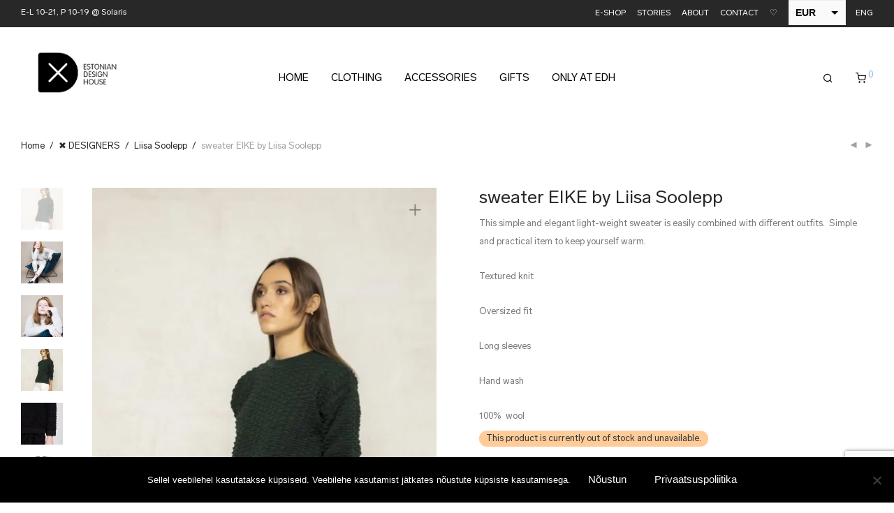

--- FILE ---
content_type: text/html; charset=utf-8
request_url: https://www.google.com/recaptcha/api2/anchor?ar=1&k=6LfgylMpAAAAAEUWLjaI-vgtbe1WAbrHm1g-_3pm&co=aHR0cHM6Ly93d3cuZXN0b25pYW5kZXNpZ25ob3VzZS5lZTo0NDM.&hl=en&v=PoyoqOPhxBO7pBk68S4YbpHZ&size=invisible&anchor-ms=20000&execute-ms=30000&cb=exto4bk41a0q
body_size: 48563
content:
<!DOCTYPE HTML><html dir="ltr" lang="en"><head><meta http-equiv="Content-Type" content="text/html; charset=UTF-8">
<meta http-equiv="X-UA-Compatible" content="IE=edge">
<title>reCAPTCHA</title>
<style type="text/css">
/* cyrillic-ext */
@font-face {
  font-family: 'Roboto';
  font-style: normal;
  font-weight: 400;
  font-stretch: 100%;
  src: url(//fonts.gstatic.com/s/roboto/v48/KFO7CnqEu92Fr1ME7kSn66aGLdTylUAMa3GUBHMdazTgWw.woff2) format('woff2');
  unicode-range: U+0460-052F, U+1C80-1C8A, U+20B4, U+2DE0-2DFF, U+A640-A69F, U+FE2E-FE2F;
}
/* cyrillic */
@font-face {
  font-family: 'Roboto';
  font-style: normal;
  font-weight: 400;
  font-stretch: 100%;
  src: url(//fonts.gstatic.com/s/roboto/v48/KFO7CnqEu92Fr1ME7kSn66aGLdTylUAMa3iUBHMdazTgWw.woff2) format('woff2');
  unicode-range: U+0301, U+0400-045F, U+0490-0491, U+04B0-04B1, U+2116;
}
/* greek-ext */
@font-face {
  font-family: 'Roboto';
  font-style: normal;
  font-weight: 400;
  font-stretch: 100%;
  src: url(//fonts.gstatic.com/s/roboto/v48/KFO7CnqEu92Fr1ME7kSn66aGLdTylUAMa3CUBHMdazTgWw.woff2) format('woff2');
  unicode-range: U+1F00-1FFF;
}
/* greek */
@font-face {
  font-family: 'Roboto';
  font-style: normal;
  font-weight: 400;
  font-stretch: 100%;
  src: url(//fonts.gstatic.com/s/roboto/v48/KFO7CnqEu92Fr1ME7kSn66aGLdTylUAMa3-UBHMdazTgWw.woff2) format('woff2');
  unicode-range: U+0370-0377, U+037A-037F, U+0384-038A, U+038C, U+038E-03A1, U+03A3-03FF;
}
/* math */
@font-face {
  font-family: 'Roboto';
  font-style: normal;
  font-weight: 400;
  font-stretch: 100%;
  src: url(//fonts.gstatic.com/s/roboto/v48/KFO7CnqEu92Fr1ME7kSn66aGLdTylUAMawCUBHMdazTgWw.woff2) format('woff2');
  unicode-range: U+0302-0303, U+0305, U+0307-0308, U+0310, U+0312, U+0315, U+031A, U+0326-0327, U+032C, U+032F-0330, U+0332-0333, U+0338, U+033A, U+0346, U+034D, U+0391-03A1, U+03A3-03A9, U+03B1-03C9, U+03D1, U+03D5-03D6, U+03F0-03F1, U+03F4-03F5, U+2016-2017, U+2034-2038, U+203C, U+2040, U+2043, U+2047, U+2050, U+2057, U+205F, U+2070-2071, U+2074-208E, U+2090-209C, U+20D0-20DC, U+20E1, U+20E5-20EF, U+2100-2112, U+2114-2115, U+2117-2121, U+2123-214F, U+2190, U+2192, U+2194-21AE, U+21B0-21E5, U+21F1-21F2, U+21F4-2211, U+2213-2214, U+2216-22FF, U+2308-230B, U+2310, U+2319, U+231C-2321, U+2336-237A, U+237C, U+2395, U+239B-23B7, U+23D0, U+23DC-23E1, U+2474-2475, U+25AF, U+25B3, U+25B7, U+25BD, U+25C1, U+25CA, U+25CC, U+25FB, U+266D-266F, U+27C0-27FF, U+2900-2AFF, U+2B0E-2B11, U+2B30-2B4C, U+2BFE, U+3030, U+FF5B, U+FF5D, U+1D400-1D7FF, U+1EE00-1EEFF;
}
/* symbols */
@font-face {
  font-family: 'Roboto';
  font-style: normal;
  font-weight: 400;
  font-stretch: 100%;
  src: url(//fonts.gstatic.com/s/roboto/v48/KFO7CnqEu92Fr1ME7kSn66aGLdTylUAMaxKUBHMdazTgWw.woff2) format('woff2');
  unicode-range: U+0001-000C, U+000E-001F, U+007F-009F, U+20DD-20E0, U+20E2-20E4, U+2150-218F, U+2190, U+2192, U+2194-2199, U+21AF, U+21E6-21F0, U+21F3, U+2218-2219, U+2299, U+22C4-22C6, U+2300-243F, U+2440-244A, U+2460-24FF, U+25A0-27BF, U+2800-28FF, U+2921-2922, U+2981, U+29BF, U+29EB, U+2B00-2BFF, U+4DC0-4DFF, U+FFF9-FFFB, U+10140-1018E, U+10190-1019C, U+101A0, U+101D0-101FD, U+102E0-102FB, U+10E60-10E7E, U+1D2C0-1D2D3, U+1D2E0-1D37F, U+1F000-1F0FF, U+1F100-1F1AD, U+1F1E6-1F1FF, U+1F30D-1F30F, U+1F315, U+1F31C, U+1F31E, U+1F320-1F32C, U+1F336, U+1F378, U+1F37D, U+1F382, U+1F393-1F39F, U+1F3A7-1F3A8, U+1F3AC-1F3AF, U+1F3C2, U+1F3C4-1F3C6, U+1F3CA-1F3CE, U+1F3D4-1F3E0, U+1F3ED, U+1F3F1-1F3F3, U+1F3F5-1F3F7, U+1F408, U+1F415, U+1F41F, U+1F426, U+1F43F, U+1F441-1F442, U+1F444, U+1F446-1F449, U+1F44C-1F44E, U+1F453, U+1F46A, U+1F47D, U+1F4A3, U+1F4B0, U+1F4B3, U+1F4B9, U+1F4BB, U+1F4BF, U+1F4C8-1F4CB, U+1F4D6, U+1F4DA, U+1F4DF, U+1F4E3-1F4E6, U+1F4EA-1F4ED, U+1F4F7, U+1F4F9-1F4FB, U+1F4FD-1F4FE, U+1F503, U+1F507-1F50B, U+1F50D, U+1F512-1F513, U+1F53E-1F54A, U+1F54F-1F5FA, U+1F610, U+1F650-1F67F, U+1F687, U+1F68D, U+1F691, U+1F694, U+1F698, U+1F6AD, U+1F6B2, U+1F6B9-1F6BA, U+1F6BC, U+1F6C6-1F6CF, U+1F6D3-1F6D7, U+1F6E0-1F6EA, U+1F6F0-1F6F3, U+1F6F7-1F6FC, U+1F700-1F7FF, U+1F800-1F80B, U+1F810-1F847, U+1F850-1F859, U+1F860-1F887, U+1F890-1F8AD, U+1F8B0-1F8BB, U+1F8C0-1F8C1, U+1F900-1F90B, U+1F93B, U+1F946, U+1F984, U+1F996, U+1F9E9, U+1FA00-1FA6F, U+1FA70-1FA7C, U+1FA80-1FA89, U+1FA8F-1FAC6, U+1FACE-1FADC, U+1FADF-1FAE9, U+1FAF0-1FAF8, U+1FB00-1FBFF;
}
/* vietnamese */
@font-face {
  font-family: 'Roboto';
  font-style: normal;
  font-weight: 400;
  font-stretch: 100%;
  src: url(//fonts.gstatic.com/s/roboto/v48/KFO7CnqEu92Fr1ME7kSn66aGLdTylUAMa3OUBHMdazTgWw.woff2) format('woff2');
  unicode-range: U+0102-0103, U+0110-0111, U+0128-0129, U+0168-0169, U+01A0-01A1, U+01AF-01B0, U+0300-0301, U+0303-0304, U+0308-0309, U+0323, U+0329, U+1EA0-1EF9, U+20AB;
}
/* latin-ext */
@font-face {
  font-family: 'Roboto';
  font-style: normal;
  font-weight: 400;
  font-stretch: 100%;
  src: url(//fonts.gstatic.com/s/roboto/v48/KFO7CnqEu92Fr1ME7kSn66aGLdTylUAMa3KUBHMdazTgWw.woff2) format('woff2');
  unicode-range: U+0100-02BA, U+02BD-02C5, U+02C7-02CC, U+02CE-02D7, U+02DD-02FF, U+0304, U+0308, U+0329, U+1D00-1DBF, U+1E00-1E9F, U+1EF2-1EFF, U+2020, U+20A0-20AB, U+20AD-20C0, U+2113, U+2C60-2C7F, U+A720-A7FF;
}
/* latin */
@font-face {
  font-family: 'Roboto';
  font-style: normal;
  font-weight: 400;
  font-stretch: 100%;
  src: url(//fonts.gstatic.com/s/roboto/v48/KFO7CnqEu92Fr1ME7kSn66aGLdTylUAMa3yUBHMdazQ.woff2) format('woff2');
  unicode-range: U+0000-00FF, U+0131, U+0152-0153, U+02BB-02BC, U+02C6, U+02DA, U+02DC, U+0304, U+0308, U+0329, U+2000-206F, U+20AC, U+2122, U+2191, U+2193, U+2212, U+2215, U+FEFF, U+FFFD;
}
/* cyrillic-ext */
@font-face {
  font-family: 'Roboto';
  font-style: normal;
  font-weight: 500;
  font-stretch: 100%;
  src: url(//fonts.gstatic.com/s/roboto/v48/KFO7CnqEu92Fr1ME7kSn66aGLdTylUAMa3GUBHMdazTgWw.woff2) format('woff2');
  unicode-range: U+0460-052F, U+1C80-1C8A, U+20B4, U+2DE0-2DFF, U+A640-A69F, U+FE2E-FE2F;
}
/* cyrillic */
@font-face {
  font-family: 'Roboto';
  font-style: normal;
  font-weight: 500;
  font-stretch: 100%;
  src: url(//fonts.gstatic.com/s/roboto/v48/KFO7CnqEu92Fr1ME7kSn66aGLdTylUAMa3iUBHMdazTgWw.woff2) format('woff2');
  unicode-range: U+0301, U+0400-045F, U+0490-0491, U+04B0-04B1, U+2116;
}
/* greek-ext */
@font-face {
  font-family: 'Roboto';
  font-style: normal;
  font-weight: 500;
  font-stretch: 100%;
  src: url(//fonts.gstatic.com/s/roboto/v48/KFO7CnqEu92Fr1ME7kSn66aGLdTylUAMa3CUBHMdazTgWw.woff2) format('woff2');
  unicode-range: U+1F00-1FFF;
}
/* greek */
@font-face {
  font-family: 'Roboto';
  font-style: normal;
  font-weight: 500;
  font-stretch: 100%;
  src: url(//fonts.gstatic.com/s/roboto/v48/KFO7CnqEu92Fr1ME7kSn66aGLdTylUAMa3-UBHMdazTgWw.woff2) format('woff2');
  unicode-range: U+0370-0377, U+037A-037F, U+0384-038A, U+038C, U+038E-03A1, U+03A3-03FF;
}
/* math */
@font-face {
  font-family: 'Roboto';
  font-style: normal;
  font-weight: 500;
  font-stretch: 100%;
  src: url(//fonts.gstatic.com/s/roboto/v48/KFO7CnqEu92Fr1ME7kSn66aGLdTylUAMawCUBHMdazTgWw.woff2) format('woff2');
  unicode-range: U+0302-0303, U+0305, U+0307-0308, U+0310, U+0312, U+0315, U+031A, U+0326-0327, U+032C, U+032F-0330, U+0332-0333, U+0338, U+033A, U+0346, U+034D, U+0391-03A1, U+03A3-03A9, U+03B1-03C9, U+03D1, U+03D5-03D6, U+03F0-03F1, U+03F4-03F5, U+2016-2017, U+2034-2038, U+203C, U+2040, U+2043, U+2047, U+2050, U+2057, U+205F, U+2070-2071, U+2074-208E, U+2090-209C, U+20D0-20DC, U+20E1, U+20E5-20EF, U+2100-2112, U+2114-2115, U+2117-2121, U+2123-214F, U+2190, U+2192, U+2194-21AE, U+21B0-21E5, U+21F1-21F2, U+21F4-2211, U+2213-2214, U+2216-22FF, U+2308-230B, U+2310, U+2319, U+231C-2321, U+2336-237A, U+237C, U+2395, U+239B-23B7, U+23D0, U+23DC-23E1, U+2474-2475, U+25AF, U+25B3, U+25B7, U+25BD, U+25C1, U+25CA, U+25CC, U+25FB, U+266D-266F, U+27C0-27FF, U+2900-2AFF, U+2B0E-2B11, U+2B30-2B4C, U+2BFE, U+3030, U+FF5B, U+FF5D, U+1D400-1D7FF, U+1EE00-1EEFF;
}
/* symbols */
@font-face {
  font-family: 'Roboto';
  font-style: normal;
  font-weight: 500;
  font-stretch: 100%;
  src: url(//fonts.gstatic.com/s/roboto/v48/KFO7CnqEu92Fr1ME7kSn66aGLdTylUAMaxKUBHMdazTgWw.woff2) format('woff2');
  unicode-range: U+0001-000C, U+000E-001F, U+007F-009F, U+20DD-20E0, U+20E2-20E4, U+2150-218F, U+2190, U+2192, U+2194-2199, U+21AF, U+21E6-21F0, U+21F3, U+2218-2219, U+2299, U+22C4-22C6, U+2300-243F, U+2440-244A, U+2460-24FF, U+25A0-27BF, U+2800-28FF, U+2921-2922, U+2981, U+29BF, U+29EB, U+2B00-2BFF, U+4DC0-4DFF, U+FFF9-FFFB, U+10140-1018E, U+10190-1019C, U+101A0, U+101D0-101FD, U+102E0-102FB, U+10E60-10E7E, U+1D2C0-1D2D3, U+1D2E0-1D37F, U+1F000-1F0FF, U+1F100-1F1AD, U+1F1E6-1F1FF, U+1F30D-1F30F, U+1F315, U+1F31C, U+1F31E, U+1F320-1F32C, U+1F336, U+1F378, U+1F37D, U+1F382, U+1F393-1F39F, U+1F3A7-1F3A8, U+1F3AC-1F3AF, U+1F3C2, U+1F3C4-1F3C6, U+1F3CA-1F3CE, U+1F3D4-1F3E0, U+1F3ED, U+1F3F1-1F3F3, U+1F3F5-1F3F7, U+1F408, U+1F415, U+1F41F, U+1F426, U+1F43F, U+1F441-1F442, U+1F444, U+1F446-1F449, U+1F44C-1F44E, U+1F453, U+1F46A, U+1F47D, U+1F4A3, U+1F4B0, U+1F4B3, U+1F4B9, U+1F4BB, U+1F4BF, U+1F4C8-1F4CB, U+1F4D6, U+1F4DA, U+1F4DF, U+1F4E3-1F4E6, U+1F4EA-1F4ED, U+1F4F7, U+1F4F9-1F4FB, U+1F4FD-1F4FE, U+1F503, U+1F507-1F50B, U+1F50D, U+1F512-1F513, U+1F53E-1F54A, U+1F54F-1F5FA, U+1F610, U+1F650-1F67F, U+1F687, U+1F68D, U+1F691, U+1F694, U+1F698, U+1F6AD, U+1F6B2, U+1F6B9-1F6BA, U+1F6BC, U+1F6C6-1F6CF, U+1F6D3-1F6D7, U+1F6E0-1F6EA, U+1F6F0-1F6F3, U+1F6F7-1F6FC, U+1F700-1F7FF, U+1F800-1F80B, U+1F810-1F847, U+1F850-1F859, U+1F860-1F887, U+1F890-1F8AD, U+1F8B0-1F8BB, U+1F8C0-1F8C1, U+1F900-1F90B, U+1F93B, U+1F946, U+1F984, U+1F996, U+1F9E9, U+1FA00-1FA6F, U+1FA70-1FA7C, U+1FA80-1FA89, U+1FA8F-1FAC6, U+1FACE-1FADC, U+1FADF-1FAE9, U+1FAF0-1FAF8, U+1FB00-1FBFF;
}
/* vietnamese */
@font-face {
  font-family: 'Roboto';
  font-style: normal;
  font-weight: 500;
  font-stretch: 100%;
  src: url(//fonts.gstatic.com/s/roboto/v48/KFO7CnqEu92Fr1ME7kSn66aGLdTylUAMa3OUBHMdazTgWw.woff2) format('woff2');
  unicode-range: U+0102-0103, U+0110-0111, U+0128-0129, U+0168-0169, U+01A0-01A1, U+01AF-01B0, U+0300-0301, U+0303-0304, U+0308-0309, U+0323, U+0329, U+1EA0-1EF9, U+20AB;
}
/* latin-ext */
@font-face {
  font-family: 'Roboto';
  font-style: normal;
  font-weight: 500;
  font-stretch: 100%;
  src: url(//fonts.gstatic.com/s/roboto/v48/KFO7CnqEu92Fr1ME7kSn66aGLdTylUAMa3KUBHMdazTgWw.woff2) format('woff2');
  unicode-range: U+0100-02BA, U+02BD-02C5, U+02C7-02CC, U+02CE-02D7, U+02DD-02FF, U+0304, U+0308, U+0329, U+1D00-1DBF, U+1E00-1E9F, U+1EF2-1EFF, U+2020, U+20A0-20AB, U+20AD-20C0, U+2113, U+2C60-2C7F, U+A720-A7FF;
}
/* latin */
@font-face {
  font-family: 'Roboto';
  font-style: normal;
  font-weight: 500;
  font-stretch: 100%;
  src: url(//fonts.gstatic.com/s/roboto/v48/KFO7CnqEu92Fr1ME7kSn66aGLdTylUAMa3yUBHMdazQ.woff2) format('woff2');
  unicode-range: U+0000-00FF, U+0131, U+0152-0153, U+02BB-02BC, U+02C6, U+02DA, U+02DC, U+0304, U+0308, U+0329, U+2000-206F, U+20AC, U+2122, U+2191, U+2193, U+2212, U+2215, U+FEFF, U+FFFD;
}
/* cyrillic-ext */
@font-face {
  font-family: 'Roboto';
  font-style: normal;
  font-weight: 900;
  font-stretch: 100%;
  src: url(//fonts.gstatic.com/s/roboto/v48/KFO7CnqEu92Fr1ME7kSn66aGLdTylUAMa3GUBHMdazTgWw.woff2) format('woff2');
  unicode-range: U+0460-052F, U+1C80-1C8A, U+20B4, U+2DE0-2DFF, U+A640-A69F, U+FE2E-FE2F;
}
/* cyrillic */
@font-face {
  font-family: 'Roboto';
  font-style: normal;
  font-weight: 900;
  font-stretch: 100%;
  src: url(//fonts.gstatic.com/s/roboto/v48/KFO7CnqEu92Fr1ME7kSn66aGLdTylUAMa3iUBHMdazTgWw.woff2) format('woff2');
  unicode-range: U+0301, U+0400-045F, U+0490-0491, U+04B0-04B1, U+2116;
}
/* greek-ext */
@font-face {
  font-family: 'Roboto';
  font-style: normal;
  font-weight: 900;
  font-stretch: 100%;
  src: url(//fonts.gstatic.com/s/roboto/v48/KFO7CnqEu92Fr1ME7kSn66aGLdTylUAMa3CUBHMdazTgWw.woff2) format('woff2');
  unicode-range: U+1F00-1FFF;
}
/* greek */
@font-face {
  font-family: 'Roboto';
  font-style: normal;
  font-weight: 900;
  font-stretch: 100%;
  src: url(//fonts.gstatic.com/s/roboto/v48/KFO7CnqEu92Fr1ME7kSn66aGLdTylUAMa3-UBHMdazTgWw.woff2) format('woff2');
  unicode-range: U+0370-0377, U+037A-037F, U+0384-038A, U+038C, U+038E-03A1, U+03A3-03FF;
}
/* math */
@font-face {
  font-family: 'Roboto';
  font-style: normal;
  font-weight: 900;
  font-stretch: 100%;
  src: url(//fonts.gstatic.com/s/roboto/v48/KFO7CnqEu92Fr1ME7kSn66aGLdTylUAMawCUBHMdazTgWw.woff2) format('woff2');
  unicode-range: U+0302-0303, U+0305, U+0307-0308, U+0310, U+0312, U+0315, U+031A, U+0326-0327, U+032C, U+032F-0330, U+0332-0333, U+0338, U+033A, U+0346, U+034D, U+0391-03A1, U+03A3-03A9, U+03B1-03C9, U+03D1, U+03D5-03D6, U+03F0-03F1, U+03F4-03F5, U+2016-2017, U+2034-2038, U+203C, U+2040, U+2043, U+2047, U+2050, U+2057, U+205F, U+2070-2071, U+2074-208E, U+2090-209C, U+20D0-20DC, U+20E1, U+20E5-20EF, U+2100-2112, U+2114-2115, U+2117-2121, U+2123-214F, U+2190, U+2192, U+2194-21AE, U+21B0-21E5, U+21F1-21F2, U+21F4-2211, U+2213-2214, U+2216-22FF, U+2308-230B, U+2310, U+2319, U+231C-2321, U+2336-237A, U+237C, U+2395, U+239B-23B7, U+23D0, U+23DC-23E1, U+2474-2475, U+25AF, U+25B3, U+25B7, U+25BD, U+25C1, U+25CA, U+25CC, U+25FB, U+266D-266F, U+27C0-27FF, U+2900-2AFF, U+2B0E-2B11, U+2B30-2B4C, U+2BFE, U+3030, U+FF5B, U+FF5D, U+1D400-1D7FF, U+1EE00-1EEFF;
}
/* symbols */
@font-face {
  font-family: 'Roboto';
  font-style: normal;
  font-weight: 900;
  font-stretch: 100%;
  src: url(//fonts.gstatic.com/s/roboto/v48/KFO7CnqEu92Fr1ME7kSn66aGLdTylUAMaxKUBHMdazTgWw.woff2) format('woff2');
  unicode-range: U+0001-000C, U+000E-001F, U+007F-009F, U+20DD-20E0, U+20E2-20E4, U+2150-218F, U+2190, U+2192, U+2194-2199, U+21AF, U+21E6-21F0, U+21F3, U+2218-2219, U+2299, U+22C4-22C6, U+2300-243F, U+2440-244A, U+2460-24FF, U+25A0-27BF, U+2800-28FF, U+2921-2922, U+2981, U+29BF, U+29EB, U+2B00-2BFF, U+4DC0-4DFF, U+FFF9-FFFB, U+10140-1018E, U+10190-1019C, U+101A0, U+101D0-101FD, U+102E0-102FB, U+10E60-10E7E, U+1D2C0-1D2D3, U+1D2E0-1D37F, U+1F000-1F0FF, U+1F100-1F1AD, U+1F1E6-1F1FF, U+1F30D-1F30F, U+1F315, U+1F31C, U+1F31E, U+1F320-1F32C, U+1F336, U+1F378, U+1F37D, U+1F382, U+1F393-1F39F, U+1F3A7-1F3A8, U+1F3AC-1F3AF, U+1F3C2, U+1F3C4-1F3C6, U+1F3CA-1F3CE, U+1F3D4-1F3E0, U+1F3ED, U+1F3F1-1F3F3, U+1F3F5-1F3F7, U+1F408, U+1F415, U+1F41F, U+1F426, U+1F43F, U+1F441-1F442, U+1F444, U+1F446-1F449, U+1F44C-1F44E, U+1F453, U+1F46A, U+1F47D, U+1F4A3, U+1F4B0, U+1F4B3, U+1F4B9, U+1F4BB, U+1F4BF, U+1F4C8-1F4CB, U+1F4D6, U+1F4DA, U+1F4DF, U+1F4E3-1F4E6, U+1F4EA-1F4ED, U+1F4F7, U+1F4F9-1F4FB, U+1F4FD-1F4FE, U+1F503, U+1F507-1F50B, U+1F50D, U+1F512-1F513, U+1F53E-1F54A, U+1F54F-1F5FA, U+1F610, U+1F650-1F67F, U+1F687, U+1F68D, U+1F691, U+1F694, U+1F698, U+1F6AD, U+1F6B2, U+1F6B9-1F6BA, U+1F6BC, U+1F6C6-1F6CF, U+1F6D3-1F6D7, U+1F6E0-1F6EA, U+1F6F0-1F6F3, U+1F6F7-1F6FC, U+1F700-1F7FF, U+1F800-1F80B, U+1F810-1F847, U+1F850-1F859, U+1F860-1F887, U+1F890-1F8AD, U+1F8B0-1F8BB, U+1F8C0-1F8C1, U+1F900-1F90B, U+1F93B, U+1F946, U+1F984, U+1F996, U+1F9E9, U+1FA00-1FA6F, U+1FA70-1FA7C, U+1FA80-1FA89, U+1FA8F-1FAC6, U+1FACE-1FADC, U+1FADF-1FAE9, U+1FAF0-1FAF8, U+1FB00-1FBFF;
}
/* vietnamese */
@font-face {
  font-family: 'Roboto';
  font-style: normal;
  font-weight: 900;
  font-stretch: 100%;
  src: url(//fonts.gstatic.com/s/roboto/v48/KFO7CnqEu92Fr1ME7kSn66aGLdTylUAMa3OUBHMdazTgWw.woff2) format('woff2');
  unicode-range: U+0102-0103, U+0110-0111, U+0128-0129, U+0168-0169, U+01A0-01A1, U+01AF-01B0, U+0300-0301, U+0303-0304, U+0308-0309, U+0323, U+0329, U+1EA0-1EF9, U+20AB;
}
/* latin-ext */
@font-face {
  font-family: 'Roboto';
  font-style: normal;
  font-weight: 900;
  font-stretch: 100%;
  src: url(//fonts.gstatic.com/s/roboto/v48/KFO7CnqEu92Fr1ME7kSn66aGLdTylUAMa3KUBHMdazTgWw.woff2) format('woff2');
  unicode-range: U+0100-02BA, U+02BD-02C5, U+02C7-02CC, U+02CE-02D7, U+02DD-02FF, U+0304, U+0308, U+0329, U+1D00-1DBF, U+1E00-1E9F, U+1EF2-1EFF, U+2020, U+20A0-20AB, U+20AD-20C0, U+2113, U+2C60-2C7F, U+A720-A7FF;
}
/* latin */
@font-face {
  font-family: 'Roboto';
  font-style: normal;
  font-weight: 900;
  font-stretch: 100%;
  src: url(//fonts.gstatic.com/s/roboto/v48/KFO7CnqEu92Fr1ME7kSn66aGLdTylUAMa3yUBHMdazQ.woff2) format('woff2');
  unicode-range: U+0000-00FF, U+0131, U+0152-0153, U+02BB-02BC, U+02C6, U+02DA, U+02DC, U+0304, U+0308, U+0329, U+2000-206F, U+20AC, U+2122, U+2191, U+2193, U+2212, U+2215, U+FEFF, U+FFFD;
}

</style>
<link rel="stylesheet" type="text/css" href="https://www.gstatic.com/recaptcha/releases/PoyoqOPhxBO7pBk68S4YbpHZ/styles__ltr.css">
<script nonce="J20YO54A1ZnMkbK2oVRPIQ" type="text/javascript">window['__recaptcha_api'] = 'https://www.google.com/recaptcha/api2/';</script>
<script type="text/javascript" src="https://www.gstatic.com/recaptcha/releases/PoyoqOPhxBO7pBk68S4YbpHZ/recaptcha__en.js" nonce="J20YO54A1ZnMkbK2oVRPIQ">
      
    </script></head>
<body><div id="rc-anchor-alert" class="rc-anchor-alert"></div>
<input type="hidden" id="recaptcha-token" value="[base64]">
<script type="text/javascript" nonce="J20YO54A1ZnMkbK2oVRPIQ">
      recaptcha.anchor.Main.init("[\x22ainput\x22,[\x22bgdata\x22,\x22\x22,\[base64]/[base64]/bmV3IFpbdF0obVswXSk6Sz09Mj9uZXcgWlt0XShtWzBdLG1bMV0pOks9PTM/bmV3IFpbdF0obVswXSxtWzFdLG1bMl0pOks9PTQ/[base64]/[base64]/[base64]/[base64]/[base64]/[base64]/[base64]/[base64]/[base64]/[base64]/[base64]/[base64]/[base64]/[base64]\\u003d\\u003d\x22,\[base64]\\u003d\\u003d\x22,\x22w51fwqorwojChMKfBcOFI0pGA8KnwqNaAcOEw7XDl8K9w6FCJMO4w41sIFdyT8OuYm3CtsK9wqJrw4RUw5DDs8O3DsK4bkXDqcOowrY8OsObczpVIsK5WgMDFldPTMKJdlzCuwDCmQl6MUDCo0sawqx3wqo9w4rCv8KPwq/[base64]/Cv8OEw7Yxw6zCrMOiKi3Dlztcw7JNf8KFHXXDny0ofkDDi8Kkf0JAwqlNw5Vjwqcxwot0TsKLCsOcw44hwpo6BcKRSMOFwrksw4XDp1pVwrhNwp3Du8K6w6DCni5Pw5DCqcOeI8KCw6vCgMOXw7Y0eSctDMOsXMO/JiknwpQWL8OAwrHDvy4OGQ3CvcKmwrB1OMKqYlPDm8KuDEh5wqJrw4jDt0rClll3MgrCh8KGO8KawpUhahRwPRA+b8KIw51LNsOmCcKZSwBUw67Dm8K4woIYFGjCig/Cr8KnDCFxfcKgCRXCvmvCrWlUTyE5w4rCucK5wpnCrn3DpMOlwqooPcKxw5jChFjClMKvRcKZw48hGMKDwr/Dm2rDphLCs8Kywq7Cjz/[base64]/DpMOZZzvDjHfDhMOhw43ChlvCn8KWwqphwqVnwrExwr1GWcOOXXrCl8O1YnwTHMKNw55uVwwVw6kWwoDDl3RNb8Obwocew5o2JMOXc8KUwrvDpMKWXmLCt3/Cl3XDoMOmEMK0woQHPgzClDbCmsOKwqDCqsKHw47CoXPCs8O/wrvDocOmwoTClsOeOMKncH4VLzbCjcOYw4DDiyxlcil2BsOpMhwVwp/DvzvCisKEw5nDlcOIw5TDmDHDsVwQw6XChzLDmEYHw6rCssKIaMKhw6XDocOew7cmw5pZw7nCrWsYwphCw4NZUMKOwrzDoMOgO8Kgwr7Cpj/[base64]/DicOLwoYcahwaJWxEC8Kew53CpsK1wpbDuMKow6Ubw6dKBFYNYGrCtyR4w5xyHcO3wpfCvirDgsOGcx/[base64]/[base64]/WMOmw6fCq1IUwqbDvRzDjcKNYWDCrnADD8OQVMOiwonCjxYgTcKGEMOxwr9kS8O4ez4jcTPCoT4lwqDDgcKxw6xPwqQRFktJPhPCoB/DgMOqw60OSEp2wpLDnT/[base64]/DgT9Fw7piw69aw4rDjALDp8Knw7vDuMOAw6nCuh8ZRsK/SsK1w4JXX8KXwo3DiMKJGsOATMOZworCtWYpw515w5PDucOYBMOBGFvCgcOzw5Vtw5zDmMOgw7PDkVQ6wq7DsMOQw410wqjCuXZEwpB0HMOBwrrDncOGAC/DucKqwq9YXMOtWcOWwprCgUjDiT46wp/DniAkw554DcKOw7sbF8OuMcOuK3JGw7lGSMKUUsKHccKpQcKZPMKjZQxrwqdOwpnDh8Osw7vCgsKGK8OhSsOyUsOAw6bDogsDA8OzO8KuEcK0wqo1w6nDtVXCrgF/[base64]/w4gNwo19PnJLw43DlRHCoibDk8KDQcKCG1jDsg9OYsKHw5rDrsOlworCrBUzfyLDrG7ClsOFw7TDjiDDsz7Cj8KBdT/Di3HDj3zDjj3Dkm7DvMKGwpY2b8KjWVnCs2prKD/ChsKkw60LwrULQcObwo9kwrLCg8Oew4ABwq3DiMKew4jClnrDgTc9wqXDrgPDoxlYYQNpbVo9wrtab8OCwp5Mw6Rqwr7DryjDqWgWNCd5w4jCn8OUJTUtworDpsOzw7/[base64]/w6pVAS3DisOxw6fDkDYwwpXCsCHChcOJIj12wplyaMOow49vF8O2R8O2BcKhwrbDpMK/wr80Y8KGw6UPVB3ClS9QIVPDklpTW8OQQ8OOIAtowosGwqXDv8O6eMO3w47DmMOBWcO1UsOpWMK6w6jDpkXDiiMrQj8sw4TCicKcJ8KHw7rChsKPEkoeV3MPPcOab0/[base64]/DjQA0BcKDBsKVw4RWFMOJw5HCkMKbwoQEGyLCo8KUw4jDscK5QMKqIyx9FkcjwrEJw5UEw4lZwp7CvjHCrMOIw7MGw7xYA8OSOSHCjTEWwpLCpMO4wp7CnybCtWMySMKTb8KEIcODacKmAU3Co1cJJXEaa33DjDt/wojCnMOMacK/w7ggf8OBDsKFC8KYdnxtRRxvCjTDsl4swqdrw4/DkEBoX8KBw4rDtcOjMMKaw79FDW4zF8Oqw4zCgj7DpW3CksOkXRBqwp4Jw4VMc8KJKTvDk8OSwq3ClCPDpBljw6PDkxrDjWDCpUZWwqnDmsOOwp8qw48WecKwPkvCtcKgIsKyworCsilDwpjDqMKbV2kxWsO0PFcST8OwZmvDncKjw63DsWsQZD8ow7/CqMKbw6RvwoPDgHvCiQp5w63CrCdMwq4EZmQ2SGfCqsKpw43CjcKIw7pgOnfDtC5AwrFHNsKnVcKCwoPClggrch/Cm3vDl0YWw7wTw5LDtjhaX2RHacK7w5Raw617wqwMw7zDoj/CojjCu8K3wrjDqjwla8K1wrvDkxYvQsOJw4fDicK1w6XDhF3Cl3VEWMOdA8KEO8Krw73CjMKyKV4rwpjCtsOOJTsPK8OCFm/Cm04wwqhkTk9QfsOFaGPDrR7DjMOCLMOIABPCikA3Y8KZVMK1w7nCk3ZrQ8OMwrzDr8KGw7fDi393w5Z7dcO0w4AZREXCpQ51M3BGw5wiwpQHQcO6Ajt+T8OualbDrW49IMOywrkqw6LCqcOZNcKSw5DDqMKUwokXIw/[base64]/[base64]/CuBRlAMOMwpdsDgrDhMK0CFPCmcOLAm0sVDzDtw7CkEZawqcnd8KmDMOjw5PChMOxMkPCocKawpTDoMK4w7FIw5NjUMK+wpLCgsK9w4bDm0vCuMOdfyBuaVnCg8O+wpoAWzkawo3DuER6acKgw642YsKzQVXClT/CiHrDvhMOLx7DqsOtwqJqF8O+CCDCvMOhI2MNw43DoMOZwoXDqlnDqUwKw48mfcKXKsOsbmRNwoXDvF7DpMOhBz/[base64]/[base64]/QDXDocKSAhHDolQOwo7Cl0hTw4oVBlhCfHsPwrbCnsKTfAAIwozDkXtAw45bw4DCjcOdezfDtMKzwpPClH3Dkxldw4LCk8KYVcK6wpnCi8Onw7VgwppcC8OsDsKmH8KUwofCk8KLw5/Dm0bCiRvDnsOTdsKaw57CqcOYUMODwoY1ai/[base64]/Cg1NMwpTDsMOgwqsYCcKNw4pWwokDwqcYVnHCr8KpwrFXSsKIwoMPf8Kfwrx4wp/CiiRWMMK+wr3ClMO5w4dawr/[base64]/DqyU0QsKNN37DjlcNAGAaTsKNwojDvcOUwplTcQTCjMKXECRow7tDFXjDjC3CqcKzZcOmYMOnRMKUw4/CuTLCs2nCh8KGw4JHw7YjZ8KkwqLCkVzDikjDngjCuE/[base64]/LhkmwpIOwp7Ct8K/HMK+ZcOFw4AZFcKMwpN+w4PDi8Olw6MJw40vwoDDuzcHQgXDtcOcVsKcwpvDhMOMbsOjWcKWNkrCtcOowqjCikYnwojDocKxaMOhw604W8Ovwo7CqwpiEWcWwpYRRWzDoXY4wqHCvsK+wpA/wp3DkcOOwo7DqsK5E3bCgm/CshLDpcKvw7tfW8OEWcK4w7V0PBzCnFDCiHoWwptbGCPDgcKlw5/DhgMtAQBiwqtZwoV/wodiIzrDvV/DiGhhwqlmw4k/w5Jjw7jDr3DDkMKCw6bDvcKPVBlhwozDtjfCqMKHw7nCuivDvFgpUjpNw7DDqgrDgARTNMKofMOsw60JNcOIw7vClcKzPcKZNXBnKy49RMKOa8KPw7JgE0XDrsORw7wjVAAqw5hxDCzCiTDDpGkjwpbDnsKSFnbCjTB/AMOfZsOXwoTCiQg3w50Wwp7CpjNdJMONwqfCusOTwrDDgMK1woB+IcOuwqQ/[base64]/DnwHCpMKMwpsjSMK3A3krwr/CssORw4TCgSrDrEh8w5jCo3o1w7ZOw6TCtsOsGxfCg8Oiw4R2wrHCvUc/[base64]/[base64]/CvcKIVcKOKMOPwrsCEsKYKsKAw7QIYsOJw6TCs8KGZkMGw5gnEsOUwq5Uw50+wpDDsxjCk1rCtsKRw7vCqsK/wpLCmRjDj8OKw7/CucKxNMOKd3RfPUBZbWjDgVojw6PCgHLCvMOCdQEVb8KOUA7DmSTCl3zDrMOqOMKadx/DrMKxfhnCjsOGF8O0a0DCinnDpAbDnhRebcKlwoFnw6DDnMKZw6XCnVnCiWJoDx5ja2hkUcOwPThHwpLCq8KVDHw5IsObcRB8wqHCscOZwrs2wpfDuGTCpn/CvsKNJz7DjA8PTzVpCwtsw4dXwo/[base64]/[base64]/DusK0wrzCr8KBdMKGwprCvsOZw5Nxw4ljOxQbw6ZVSV5sfS/Dhl/DicO3GMOATcOYw45LCsOMPMKrw65UwojCqcK+w4vDjw3DjMOoScKPRz9QbDLDvsOVFsO3w6PDjMKAwpN3w7XDsTU7GRPChQM0fnBeFWwZw78ZEsKhwpdsKy/[base64]/wp3CpcO/IDkAw6Fjwrwzc8O4ZsK1Hi5ZPsOfV2ENw54SUsOrw4PCkkkZWMKTR8OPA8Kyw4kzwqUQwrDDgMOVw7jCqDgOX1vCssK2w54Kw4IuHATDtxzDtMOyWy3DjcKiwrzChcKQw4vDtj4tXFQdw4kGwovDlsK+w5c2FcOOwojDrQBtwqDDj2fDrH/DvcKPw5JrwpgPYi5Uwo1sBsKzwp0tfVXCgxPCvGpjwpVkwoZUCVbDlznDuMOXwrxjMsO8wp/CscO4bQguw4N8TEA/w4o+YcKMw7Jawr9qw7YHbMKeDMKMwo57dhBPDTPCjh9rFUXDncKyKcOkFMOnCMKgBUJFw546Ky7Chn/DksOlwrTDu8KfwqkNIwzDgMO1JlDDsj5HNXt+E8KvJcK5R8Kbw6/CqT7DuMOZw5bDsl0ECCVLw5XDosKSMsKqX8KDw5klwqjCrcKIdsKVw6Ypwq/DqA4eAA5tw57Dt3gwDMORw4AAwp/DnsOcaj1ADsKqPw3CjGHDtsOFJMKsFj7Cl8O6wpDDiSHCsMKTdDskw6pTbQfCmT0xwoVjOcKwwpR/FcORDT7Dk0pcwqEMw4bDrk5Rwop7CMOHfFfCmRXClVJTKmJ+wqRzwrTCh1RmwqZfw71neivCr8OKF8OGwpXCtmB1fSdOLQTDhsO6wq/DksK8w4x0YMOxQ0RfwrPDiiRQw4nCssKlOgjDmMK4wpZaDkzCsT5/[base64]/DmHbCh8KCNlV2wqUEw6XCpTXClMOqw7c9wpd2AsOXw47DicKUwpnDvB5xwrnCt8OGPDhCw5/CnSZSNXtxw5rCsUsVF27CnCXCkl7CiMOhwqrDg0zDr3zDlsKBJUwMwqTDu8KNwoPDk8OfFcKvw7IcYhzDtCAcwr3DqWkOW8OPTMKiXj7Cu8O9BcKjcsKXwqZgw43CvBvCjsKBTsKgT8OOwo4dBsONw4BcwprDgcOrN0sFbsKGw7lDUMK/XHLDvMOhwpRSZ8OTw4fCpUPCsAs7w6YxwqV9KMK1bsOTEzPDt2YyecKOwp/[base64]/[base64]/RRt8wpZMPcOxL8KIIWIjDTXCpk/CisOdDsOOLsO3Yi7Cq8K6fsKAMWLCklDCrcKpKMOcw6bDtTMXDDl1wobDqcKIw6PDhMOxwonCtMKWYQl0w4XCoFjDqsOpwqgJZmXCv8OjUCZDwpjDusK6w4oKw7XCoHcJw6kCwo5MNwDDjFknwq/DgsOfBsO5w4UZMFddIjDDmcKmPWHCh8OKGGB9wrnDt35LwpbDj8OJT8O1woXCqsOtcEIpKMOLw6Y9RcKbQkN6HMOswqHCk8OHw5LCrcKlFsOGwpkoOsKnwpDCjQ3CtcO4eDTDoAEDwoYgwrzCsMK8wpR5QTvDvsOZCjJjGXx/wrrDr1Apw7HDvcKGEMOjDHImw44fRMK3w6vCrsOAwonCi8OfRHJ9DgF5BVxFw6XDvmAfZsO8wpFewqJ5IMOUNcOiEcKhw4XDmsKKAsO0wp/Cg8KOw6Etw4g8w7E5QcK1eC5swqfCksKSwqzCh8OjwrTDsWvDvUzDtMOIwrNkwrrCkcKTYsKPwqpZY8O/w5TCvDU4IcK+wo41w6oNwrfDl8KkwodOBsK9FMKWwp3DkSnCuk3Dl1xUQD0uP1fCmcKeMMOMCyBsM03Dhg9RDi0zw4gVXVnDggQReQbChmtfwpFqw4BUYcONfcO2wrXDuMO7bcK6w6ghNhgZa8K/[base64]/DnW1sw4nDncKKIDzDk0/CkcKZJ2RHw6/Cr8OLw5YKwo/CtMO4wo9cw5TDgcKzAVJpby12CsO7w6zDpUcTw6MTP0nDr8O9RsO6EMOlfRRnw4jDhwADwqrCgwnDhcOQw58PZ8O/[base64]/[base64]/wqrCmsORG8KMw5/DtsO2wrwfLBTCiMK3w7/Cg8OkLEDDlcO/woHDgsKsGBXCpzJywrB3EsO5wqTCj2ZkwrgBSMO5KF96THFuwpHDmkYrLMOIcMK+A0kwX0ZwLsOLw6rCmMOid8OTP3FbCWbDuzkzcyvCjcKkwo/ComXDj3/DtcOSwpvCqifDjUbCocOQJcKFP8KAwp3CosOqIMKWXcOew4fCvXPCgVrCmWA4w5fCisKwLwpAwonDjxlQw7Izw7NwwoltC1cTw7cVw59LYz1uUWjDg0zDp8OzbH1FwqcBXivChHclRsKhRMOzw6jCv3HCjsKcwpbDmMKhRcOHRR3CvjVgw7/DoBXDvcO+w5Ecw5bCpsKlZlnDuk82w5HCsjBJI07DvMO8w5oawpzDkUdlPsKFwr01w6vDt8Kgwr/DlHwLwpbCtsKcwrlTwpBdAcOAw4/CssO5HsOtKcOvw73Co8Onwq5Rw4bCrMOaw7RicMOrOsOZHcKaw4fCiR/[base64]/[base64]/w4IOdAsfw5ZMw6InLMOLHgZGw6nDlcOZw4rDk8KDdQzDgCPDhjHDvWbDoMK7Y8KObj/[base64]/CgS7Dn8KLwqXClH9iWcKBw5/Dl3JIHF3DsVA5wrIUC8O3w5xsUjDDqcO9YSw0wppKM8OTw47DqMKUAMK3acK9w73DucK5SCJjwo02PMK7a8OYwpLDtXjDqcOmw5vCvgIRf8ObAyDCvAw2wqBpa1N4wrbCu3how53CmsKlw6QfXsOtwqHDpMK0OsOhwprDs8OJwo/DnizCrCwXY1LDisO8E3NywqTCvcKuwrBdw4XDrcOOwrHDlWVAT0YLwqsnwr3CnBwowpQlw4cVw5bDgMO3XcObfcOcworDsMK6wp/[base64]/DqsOKwqDDhFdCw7fCmFPChMKBLUvCjMOxB8O4w4wBCETCuCRVeUzDlMKjYcOUwo4Lwrp+CSNYw7/Cs8KbBMKpwqJwwpjCs8KmfMOMSzgSwr8KVsKlwpbClzjCqsOqQMOIcUbCpGJWFcKXwq5bwqXCgsO3ElVfGCZFwqFjwpEsEMKQwp8Two3Dgkdywq/Cq3xEwqfCgQl8acOtw6vDlMK0w7rDjCBWNVHChsOaYGpXeMKaAw/CvU7Ck8OAX3vCtCQ/IkHDuDjCt8Otwr/DncOhdGvCnhU6wo/DtSMLwq/CvsK8w7ZnwqbDnRlYQDTDmMO4w7BtJsOPwrTDomfDpsODAEzCr09Kwo7CrMK+wpU8wpYAb8KpCm9ZbcKCwr9SVcOHTsOdw77CocOqw6jDkTZMJMKhTcK9U0bCnTtEwrkmw5UDesONw6HCoAjCtT9/R8KPFsKrwoQsSlgXE3oaacOBw5zCrDvCisKww43ChS4YeCYwWiUgw5Alw7nDrlJfwovDoR7CiErDpMOGBcOhG8KMwr0bfCHDicK3JlbDh8KDwobDnA/Dt2IWwqnCpCIIwoDDkkTDmsOQw4oXwrvDo8Olw6VgwrUPwr5fw4ENDMKHIsOUEF7Do8OpM0ZTd8O4w6hxwrDClD7DrRZQw4XDvMOswqhlXsK/[base64]/DnXxQLsKJw49pw5zDjMOwwoXDlsKOCwM1wrdbEcOSwrXDk8K/[base64]/CcKdX2RDwoMNw4sRwrTDl8OgwoEgRBnDoMKmw6bDvC95NXFyb8KnPEbCusKswqpTWsKqX1gxOsOkVsKEwq1vGiYZe8OSXFDDvBjCosKIw47Ch8OgYcOtwoVQw7bDu8KNAX/CsMK1KcOhdRBpesODJW7CqyM+w7nDlS/DlWTCpSPDnhrDjUgKwoHCvBTDlsOyJD4QCsK1wrNtw4MOw7/Dphg9w7dBL8KEWirCh8OONcOxZnDCqCnCuAADHC4KAsOAFsKew5YYw6VeOsO/woTDpUEbfHzDpcK+wqt5csKRO37DrsKKw4XCjcOVwpl/wqFFHWd3AHfCgiLCjz3Ck3PCucO2ecOYWcOkVy3DgcORD3jDhHFlVVPDoMKkP8OTwoYRHmUjbsOpTMKqwoIYf8Kzw5jDmGIDHA/CsjxJwopOwqHCqnDDhD1pw61uwpvDigDCvcK5a8KXwq7CkHVJwrLDsXBBbsKjaRo5w6t1w4kJw4F/wrJncMONOcORUcOQOcOXMcOEwq/DuGXChnrCsMOcwonDh8KCW3TDqjNfwp/CmsKJw6rCgsKrDGZgwpBUwpzDmRgbWsOfw6bCgCsvwrFzwrQ/U8OLw77DiUMWQHt3PcKbAMO9wqEkEMOUCWzDgMKoO8OQVcOjw6YTasOIRcKowoBnVhzChQXDkwQiw61IV3LDg8K/[base64]/N8OkdsOpWlLCscKrw7USw7dzLERuXMK4woYUw6IvwpUvTcKhwrEKwotGF8OZG8Orw78ywpXChFPCi8K/w73Dq8OEEjkie8KsNBXDt8Kcw71KwqHCkMKwD8K/w5jDqcO9wp18bMK3w6QaGDPDpz8lVsKdw4nCvsObw7swQ3nDqSTDi8OLelHDgihzRMKNO2jDgMOZYcOlHMO7wot9PsOuw4TCpcOxwp7DigZONC/DhV4Xw7xPwoUDaMKWwpbChcKOw74Qw6TCuC0Dw6PCj8KLwqrDrWIpwqVZwoVxJMKlw5XCkQTClBnCo8OlR8KOw5LDtcO8LcO7wpbDnMOYwrUSwqJWC2TCrMKFHCItw5PCq8Oiw5rDscKswqEKwp/CgMOUw6E5w7XCp8KywpzCocK2LSQVEnbCmMKsMsOPYxDDti0NGmHDty1Iw5XCny/Cr8Osw4Ejw6IIJV5DRcO4w6A3XgZNw67Cghgdw7zDu8KJXAt7woQTw7PDtMKLHsOEw6rCiXgpw6TCg8ObHHTDkcKTw6TCn21eFHV3wppZEMKcSAPChCLDs8KsBsKVGsOZwobCli3CkcOTQsKwwr/Dp8OJLsKYwp1Jw47DrxQCQcKJwrgQNnfChzrCksK8wqjCvMOLw5xhw6HCr3VoYcO3wqFfw7low7xWwqjDvMKBFcKawrnDqsKjU2w9TgrDnV1ICsORwrQPa1s2fEjCtG/DscKMwqMvMsKfwqs6T8OMw6PDoMOcc8Krwq8zwqV3wpPCjUHClgXCisOpYcKeacKlwpTDl29ZSVESwozCpMO8W8OTwrAsLcOgZxLChcKlw5vCqgfCu8Osw6/CpMOSNMO8Kyd3T8K2HC8hwppUw4HDlxNVwpJqw6UTTAvDksKgw5hCDMKUwojCsg0MVMOXw47CnX/DlBVyw4w5w5ZNBMONfD8WwrvDisKXCFpWwrYvwrrDqWhnwrLDoVUeWlTDqDtaa8Oqw6rDtEM4AMOicRM8KsObbQMMw73DkMKPCGLDlsO6wqLDlAhXw5DDosO3wrNLw7PDosKDPMOfDQZRwpzCrwLDvnYcwpTCvEhJwpXDu8KqV1UTBcOxAhllKm/DhsK6IsK0wq/[base64]/[base64]/Cun8Zw5suw4LCoRY7YMKoGsOeccK5w7XDiHtcO3jCkcO3wrUfw6M7wrXDkMKBw59kckx4BsKgJ8KqwoFNwp1GwoE2YsKUwolyw7ZYwqMBw4nDmcOtHMK8WElSwp/Ci8KqAsK1BADChsK/w4LDgsKWw6cudMKgwrzCmAzDpMK0w4/[base64]/DgsKaw6I2Nj8iacKtw7Mdw47CpAM7wq4MQcOaw6AawoQBHsOMccK8woTDo8KwQsKnwoIsw7LDlsKNPScJHsKRADfClcK2wqVVw5ptwr0bwrbDvMObdcKVw7rCucKCw645ZWXCksKaw7bCjsK6IgJ+w6jDh8KbH3PCmMOHwr/CvsO/w63DsMKtwp4aw4vDlsKEd8OkPMOXFgzCinbCqsK5aBfCtcOwwovDo8K4HW4nFXldw6x1wpQWw5V3wrIIEVXCsTXDowTCnmA0eMObDT8Lwo82woXDjDPCqsOuwoNnTMKyESHDk0fCrsKWU1nChGHCtgIabMO6Y1UlbUPDkMO0w6EawpQxV8Kow7nCs0/Dv8Oww4MEwrbCtHnDmBYLbQnCgHQUSMKQFMK5PcKUQ8OnPMO7aEXDo8K6EcOtw5rDn8KsB8Oww6BsCS7CtkvClHvCi8Ouw5YKHG3CoB/CunRIwotVw5NVw7ZRQmtMwqkSNMOQw7QDwqt0OnrCkMOYw6nDjsO9wqdBOwHDmyEbGsOgZsOSw5UOwpHCpcObM8KAw6zDq3/[base64]/Cv8KhBzDCoUTCmsKcwpNoCRcGwr9mw7Aaw4vCo8O5wp/DvcOTU8OsET84w6MKw7x/[base64]/Di8K/w7lOw6fDo8OowpDCgsO5w5dcLELDvsKfA8OnwpjDil93woLCnEliw5I3w4RaBsKzw6law5xrw6rCjTJzw5XCvMOTVCXCmUwObCQSw7sMPcKYRlcpw49qwrvDmMK4BMOBWMOvb0PDlcOrRW/ChcKseSkIM8ORwo3DlCjCnDYKKcKNMU/Cq8KyJQxJasKEwpvDvMKHbH88w5TDiznChcKYwprCrMOhw5I+w7fDohY9w69Iwod3w4sAdCjCnMKqwqcpwpx+GUYVw4YaKMOqw5DDkyV6BMOpUcK3GMKJw7jDisO3JMKUFMKBw7DCvgvDllfCkS/CksKZw77CosK3JwbDqVk4LsOcwqvCpkNjUj9hTX1CTsOqwqpsPTxfBFM+w4Aww44LwqZHEcKgw4ElAMOEwqF/wpvDjMOUHGgoA0DCjh9rw4HCqcKwYmwswp5WIcKZw7rCnlrDsSIxw5cSMMOqFsKRKAnDojzCi8OAwpLDkMKQdzUhQHBZwpcSw7Ilw6/DrMOQLFfCvcKow4h1HRFQw5JiwpvCucORw6BjMsOLwoDDhBXDjjZgJcOqwr1eAsKuXBDDgcKDwqZKwqbCnsK+bB7DncOUw4IKw4E0w5XCujA2RcOBFzlLQEXCuMKdIhM8wrDDqcKAHsOsw4PCqCg/DcK2bcKrw6fCkDQuRG7DjRQRf8K6M8Krw6d1Dx7Ck8OsMAhsQyhkQxprNsOxM0HDszTCpV8Iw4XDjXp5w5tEwqDCqGfCgTFnVmDDqsKgG1PDmyxew5rDgybDmsO/dsK/[base64]/Dm8O+Gg3CpyLCpcKDw6vDgAnCgMOlw7slJhnComQ3LWLCl8OXREJZwqHCssKKVxJ3C8KLE0rDvcOTH0DDsMKEw6JeAUhEDMOmecKSDjVZM0TDtGfCnyg+w4DDicKpwotkVUTCq0tcMsK9w4XCqy7Ch0HCgcKhXsO0wrUTPMKxPlUKwr48GcO/D0Biw6zDnjc4YmwFw6nDrHZ9wokVw6FDYgM6DcKpw4Fjwp50ecO0woUvFMKdX8KkGFrCs8OFRQwRw5TDnMO6JyQhMzLDhMOcw7V9KAQ6w40bwrPDgMKiKMOlw6U2w6nDtFnDjsKwwq3DisO6fMOlB8Ogw4/[base64]/Cjl0dw4N0csOuGTTCsnDDtnoJRijCtcKHw73DvHokSGdUHcKwwqBvwpNow7PDjkU2JEXCpg/DuMOUYwnDpMKpwpp2w4oTwqoWwoYGcMOLc0RxWcOOwo/CrVMyw6DCs8Oowp5IUcOGIMOFw6oLwqTCkinDgsKvw4HCp8O+wopnw73Ds8K7cz9ww43CncKzwo41S8OKU3pAw4h+fWHDvsOnw6ZmdsK1XDZXw6jCg3NUf2lhFcOSwr/[base64]/[base64]/DgR1mw4jCt2vDpSTDgsOywrsASUrCncK+ZDtjwooWw78pw5nCl8OcZDRLwpDCm8Kfw4s2XnrDoMOXw5HCvkZww7jDhMK+JxxOe8O/[base64]/[base64]/[base64]/UsKgw5tXXcKVw53ChsOCeMKEFinCtxPDm8Osw4ZYJEIxJcOKw53CosK7wrVSw6cKw78Bwp5AwqgZw6xGAMKILVk0wqvCm8KewonChMKfJj0Mwp3CvMOzw6pFXQ7DlMOcwrMUAsK/ei0JKMOQNHxAw7xRC8KpJAhaXcKTwrtbbsKuayzDrH1Fw6EgwofCl8KiwovCsnXCmMOIJsKdwozDiMKucC/Cr8K1wrjCm0bCgCAOwo3DuxEswoRAOnXDkMKCwp/Dg2HCt0fCpMONwrsQw6k5w7g6woBdwobDsw1pCMOLYcKyw7rCoA9Tw7hdw4k5FsOLwp/[base64]/[base64]/CoxrCvS/CqSZ8BcOHCcOVwrLCsU3Ctyc2Rn3Dv0Ezw4dpwqpEw6DCs13DlsOtKTDDvsO9woRqOMK3woXDlGnCnMKQwpdPw6hgQMK8CcOYOcKaR8KTQ8OMWm/DqRXCocOBwrzDhTzCoyc5w7YiHWfDgMK2w53DrsOnQGvDgjrDjMKuw4XDhHFzQsK5wpJNw7vDviHDpsKrwqAVwr8RekfDuUMyS2DDncOnScKnAsKywo/CtRUgVsK1wp4Lw4LDoC0lesKmwqggwoHCgMKZwq4Fw5oTFxMSw582FFHCucKhwr4Cw7LDgRA6wr8OTiUURVbCuVlawrvDu8Kgd8KGP8OFci/[base64]/wrJ7wr7DnzhGw6hFOCcKwpQ5EcOFw4TCtlgPw4cBPcORwqHCrcOqwqvCmTx/aF4mEgvCo8KbZTTDijs5ZsOsGcOkwq0QwoHDjcOrJk95S8KidsONY8OBw5ISwr3DkMOkIcKQI8O4w79UcgI0w7MswrFPQRkQQwzChsKGMBPDqcK5wo7DrAnDtsK/w5TDvxcNd0Ipw5TCrMKxE30rw55FNgJ4PRvDnCIkwo/CsMOaAUR9Z3QPwqTCiQ/[base64]/w67Cml0uw4sNwoFNIVzCj8Kcw4AZwokOw5RLw75Kw55Owq4dSisqwoHDoyHDlMKfwoTDgnE4WcKGw4vDi8K2E0cYVxTCo8KcQg/[base64]/DrRRBw7XDvwRSA3HDs1PCuMOxVGNyw7bDoMOew40uwrTDtWbDm0/Ci3rCo3QDAFXCucKuwqgIIsKHMFlOw6tEwqxtwoTDrlICGMObwpbDisKawoTCu8KzEsKWJMKbW8O7c8KFH8KHw5LCqMOSZcKAPUhlwo7CisK8GMKqX8OGRj3DpQrCv8O9wp/DhMOtNhxhw6zDtcOGw7l5w4nCpcOzworDjMOFfFjDllfCiGXDvEDCg8KiMEjDvFcZQsO0w4gXFcOpb8Okw7M6w6fDlhnDtjQ3w7bCo8OWw5IvdsKPOXA8PcOUPnbDpTzDjMOyMTwcWMKpWyUuw7JNbkXDm1VUElDCuMOGwooKFkDChUjDnH/[base64]/[base64]/DvxVLwoFtFCZDBh4mG1TDrcKxbcKMN8KXw7TCogPCgzrDi8OiwqXDuG1Ww6DCt8O/w4YiIcKZdMOLw7HCsHbChA/[base64]/[base64]\\u003d\x22],null,[\x22conf\x22,null,\x226LfgylMpAAAAAEUWLjaI-vgtbe1WAbrHm1g-_3pm\x22,0,null,null,null,1,[21,125,63,73,95,87,41,43,42,83,102,105,109,121],[1017145,507],0,null,null,null,null,0,null,0,null,700,1,null,0,\[base64]/76lBhnEnQkZnOKMAhk\\u003d\x22,0,0,null,null,1,null,0,0,null,null,null,0],\x22https://www.estoniandesignhouse.ee:443\x22,null,[3,1,1],null,null,null,1,3600,[\x22https://www.google.com/intl/en/policies/privacy/\x22,\x22https://www.google.com/intl/en/policies/terms/\x22],\x22ZCbYWzaNMa9q232fRN299MGu4igShQz9g6Jtq84n5iQ\\u003d\x22,1,0,null,1,1768856650254,0,0,[141,147,152],null,[135,244,155],\x22RC-UV7xcZxomTWFAw\x22,null,null,null,null,null,\x220dAFcWeA66C-GROFwNw9KojpkwbDn92Q0Hm4P3oL1HUWWTgC6LfdJiSFaS9OAQ7J2xaMfiaogVhLKLi-Jzxd00YFtxDOXtrF3Q7g\x22,1768939450266]");
    </script></body></html>

--- FILE ---
content_type: application/javascript
request_url: https://www.estoniandesignhouse.ee/wp-content/cache/autoptimize/js/autoptimize_single_501ca432176ffcc4848a85cefdf207fb.js?ver=4.26.0
body_size: 4965
content:
(function($){if(typeof ywgc_data==="undefined"){return;}
$(document).on('click','.ywgc-choose-image.ywgc-choose-template',function(e){e.preventDefault();$('#yith-ywgc .yith-ywgc-popup-close').show();});$(document).on('ywgc-picture-changed',function(event,type,id){$('.ywgc-template-design').remove();$('.ywgc-design-type').remove();if(id=='custom'){$('.ywgc-custom-upload-image-li').show();type='custom';}
if(id=='custom-modal'){type='custom-modal';}
$('form.cart').append('<input type="hidden" class="ywgc-design-type" name="ywgc-design-type" value="'+type+'">');$('form.cart').append('<input type="hidden" class="ywgc-template-design" name="ywgc-template-design" value="'+id+'">');});$(function(){if(ywgc_data.is_product){$('#ywgc-delivery-date').datetimepicker({minDate:ywgc_data.min_date,maxDate:ywgc_data.max_date,dateFormat:ywgc_data.date_format,timeFormat:ywgc_data.time_format,timezone:ywgc_data.timezone,showSecond:false,showMillisec:false,showMicrosec:false,showTimezone:false,hourText:ywgc_data.hour_text,currentText:ywgc_data.current_text,closeText:ywgc_data.close_text,controlType:'select',hour:parseInt(ywgc_data.default_hour),minute:parseInt(ywgc_data.default_minutes),beforeShow:function(inst,elem){$('#ui-datepicker-div').addClass('ywgc-date-picker');setTimeout(function(){$('#ywgc-delivery-date').datepicker("widget").find(".ui-timepicker-div").hide();if($('.ui-datepicker-calendar td').hasClass('ui-datepicker-current-day')){$('#ywgc-delivery-date').datepicker("widget").find(".ui-timepicker-div").show();}else{$(ywgc_data.today_selected_message_div).insertAfter('.ui-timepicker-div');}},1);},onSelect:function(dateText,inst){setTimeout(function(){if($('td.ui-datepicker-today').hasClass('ui-datepicker-current-day')){$('#ywgc-delivery-date').datepicker("widget").find(".ui-timepicker-div").hide();$(ywgc_data.today_selected_message_div).insertAfter('.ui-timepicker-div');$('input#ywgc-delivery-date').val('');}else{$('#ywgc-delivery-date').datepicker("widget").find(".ui-timepicker-div").show();}},1);}});$('.ywgc-choose-design-preview .ywgc-design-list li.default-image-li .ywgc-preset-image img').click();show_hide_add_to_cart_button();}});var wc_gallery_image=$('.product-type-gift-card .woocommerce-product-gallery__image a');var wc_gallery_image_placeholder=$('.product-type-gift-card .woocommerce-product-gallery__image--placeholder');$('.ywgc-preset-image.ywgc-default-product-image img').addClass('selected_design_image');$(document).on('click','.product-type-gift-card form.gift-cards_form.cart .ywgc-preset-image img:not(.ywgc_upload_plus_icon)',function(e){e.preventDefault();var id=$(this).closest('.ywgc-preset-image').data('design-id');$(document).trigger('ywgc-picture-changed',['template',id]);$('a.lightbox-added').remove();if($('.product-type-gift-card .woocommerce-product-gallery__wrapper').children().length!=0){$('.product-type-gift-card .woocommerce-product-gallery__image').remove();var image_url=$(this).closest('.ywgc-preset-image').data('design-url');var srcset=$(this).attr('srcset');var src=$(this).attr('src');if($(this).hasClass('custom-selected-image')||$(this).hasClass('custom-modal-selected-image')){image_url=src;}
if(wc_gallery_image_placeholder.length!=0){wc_gallery_image_placeholder.remove();}
$('<div data-thumb="'+src+'" data-thumb-alt class="woocommerce-product-gallery__image"><a href="'+image_url+'"><img src="'+image_url+'" class="wp-post-image size-full" alt="" data-caption="" data-src="'+image_url+'" data-large_image="'+image_url+'" data-large_image_width="1024" data-large_image_height="1024" sizes="(max-width: 600px) 100vw, 600px"'+srcset+' width="600" height="600"></a></div>').insertBefore('.ywgc-main-form-preview-container');}});$(document).on('click','.ywgc-preset-image img:not(.ywgc_upload_plus_icon)',function(e){e.preventDefault();var id=$(this).closest('.ywgc-preset-image').data('design-id');$('.ywgc-preset-image img').removeClass('selected_design_image');$('.ywgc-preset-image').removeClass('selected_image_parent');$(this).addClass('selected_design_image');$(this).closest('.ywgc-preset-image').addClass('selected_image_parent');$(document).trigger('ywgc-picture-changed',['template',id]);});$(document).on('yith_ywgc_popup_template_loaded',function(popup,item){$(item).on('click','a.ywgc-show-category',function(e){var current_category=$(this).data("category-id");$('a.ywgc-custom-design-menu-title-link').removeClass('ywgc-category-selected');$('a.ywgc-show-category').removeClass('ywgc-category-selected');$(this).addClass('ywgc-category-selected');if('all'!==current_category){$('.ywgc-design-item').hide();$('.ywgc-design-item.'+current_category).fadeIn("fast");}else{$('.ywgc-design-item').fadeIn("fast");}
return false;});$(item).on('click','a.ywgc-custom-design-menu-title-link',function(e){$('a.ywgc-show-category').removeClass('ywgc-category-selected');$(this).addClass('ywgc-category-selected');});$(item).on('click','.ywgc-preset-image img',function(e){e.preventDefault();$('.ywgc-preset-image img').removeClass('selected_design_image');$(this).addClass('selected_design_image');if($(this).hasClass('selected_design_image')){var image_url=$(this).attr('src'),design_id=$(this).parent().data('design-id'),design_url=$(this).parent().data('design-url');var html_content='<a href="'+image_url+'"><img src="'+image_url+'" class="wp-post-image size-thumbnail" alt="" data-caption="" data-src="'+image_url+'" data-large_image="'+image_url+'" data-large_image_width="1024" data-large_image_height="1024" sizes="(max-width: 600px) 100vw, 600px" width="600" height="600"></a>';var html_miniature='<img src="'+image_url+'" class="attachment-shop_thumbnail size-shop_thumbnail selected_design_image selected_design_image_in_modal" '+'alt="" sizes="(max-width: 150px) 100vw, 150px" width="150" height="150">';if($('.ywgc-design-list li.default-image-li .ywgc-preset-image ').hasClass('ywgc-default-product-image')){wc_gallery_image.html(html_content);$('.ywgc-design-list li.default-image-li .ywgc-preset-image').html(html_miniature);$('.ywgc-design-list li.default-image-li .ywgc-preset-image').data('design-id',design_id);$('.ywgc-design-list li.default-image-li .ywgc-preset-image').data('design-url',design_url);}else{$('.ywgc-design-list li.default-image-li .ywgc-preset-image').html(html_miniature);$('.ywgc-design-list li.default-image-li .ywgc-preset-image').data('design-id',design_id);$('.ywgc-design-list li.default-image-li .ywgc-preset-image').data('design-url',design_url);}}
$('.yith-ywgc-popup-wrapper .yith-ywgc-popup-close').click();});$(item).on('click','.ywgc-upload-section-modal',function(e){e.preventDefault();$('.ywgc-design-list-modal').hide();$('.ywgc-custom-upload-container-modal').show();});$(item).on('click','.ywgc-show-category',function(e){e.preventDefault();$('.ywgc-custom-upload-container-modal').hide();$('.ywgc-design-list-modal').show();});$('#ywgc-upload-picture-modal').on('change',function(){$('.ywgc-preset-image img').removeClass('selected_design_image');$(".ywgc-picture-error").remove();var ext=$(this).val().split('.').pop().toLowerCase();if($.inArray(ext,['png','jpg','jpeg'])==-1){$("div.gift-card-content-editor.step-appearance").append('<span class="ywgc-picture-error">'+
ywgc_data.invalid_image_extension+'</span>');return;}
if($(this)[0].files[0].size>ywgc_data.custom_image_max_size*1024*1024&&ywgc_data.custom_image_max_size>0){$("div.gift-card-content-editor.step-appearance").append('<span class="ywgc-picture-error">'+
ywgc_data.invalid_image_size+'</span>');return;}});$(item).on('click','#accept-image',selectImage);$(item).on('click','#decline-image',cancelImage);});var selectImage=function(){var image_base64=$('.yith-ywgc-preview-image .custom-selected-image').attr('src');if(image_base64){var html_miniature='<img src="'+image_base64+'" class="attachment-thumbnail size-thumbnail  custom-selected-image selected_design_image" '+'alt="" '+'srcset="'+image_base64+' 150w, '+''+image_base64+' 250w, '+''+image_base64+' 100w" '+'sizes="(max-width: 150px) 85vw, 150px" width="150" height="150">';var html_content='<img src="'+image_base64+'" class="wp-post-image size-full" alt="" width="600" height="600">';if($('.ywgc-design-list li.default-image-li .ywgc-preset-image ').hasClass('ywgc-default-product-image')){$('.ywgc-design-list li.default-image-li .ywgc-preset-image').html(html_miniature);wc_gallery_image.html(html_content);}else{$('.ywgc-design-list li.default-image-li .ywgc-preset-image').html(html_miniature);}
$('.ywgc-design-list .ywgc-preset-image img.custom-selected-image').parent().attr('data-design-url',image_base64);$('.ywgc-design-list .ywgc-preset-image img.custom-selected-image').parent().attr('data-design-id','custom');$('.custom-selected-image').click();$('.yith-ywgc-popup-wrapper .yith-ywgc-popup-close').click();$('form.cart').append('<input type="hidden" class="ywgc-custom-modal-design" name="ywgc-custom-modal-design" value="'+image_base64+'">');$(document).trigger('ywgc-picture-changed',['custom','custom-modal']);}};var cancelImage=function(){$('.yith-ywgc-drag-drop-icon-modal').show();$('.yith-plugin-fw-file').removeClass('yith-plugin-fw--filled');};$(document).on('yith_ywgc_popup_closed',function(popup,item){$('.ywgc-design-list .ywgc-preset-image img.selected_design_image_in_modal').click();});if('v1'===ywgc_data.v2_layout){$(document).on('click','.ywgc-custom-picture',function(e){e.preventDefault();$('#ywgc-upload-picture').click();});}
$('#ywgc-upload-picture').on('change',function(){$('.ywgc-preset-image img').removeClass('selected_design_image');var preview_image=function(file){var oFReader=new FileReader();oFReader.readAsDataURL(file);oFReader.onload=function(oFREvent){var image_base64=oFREvent.target.result;var html_miniature='<img src="'+image_base64+'" class="attachment-thumbnail size-thumbnail  custom-selected-image selected_design_image" '+'alt="" '+'srcset="'+image_base64+' 150w, '+''+image_base64+' 250w, '+''+image_base64+' 100w" '+'sizes="(max-width: 150px) 85vw, 150px" width="150" height="150">';var html_content='<img src="'+image_base64+'" class="wp-post-image size-full" alt="" width="600" height="600">';if($('.ywgc-design-list li.default-image-li .ywgc-preset-image ').hasClass('ywgc-default-product-image')){$('.ywgc-design-list li.default-image-li .ywgc-preset-image').html(html_miniature);wc_gallery_image.html(html_content);}else{$('.ywgc-design-list li.default-image-li .ywgc-preset-image').html(html_miniature);}
$('.ywgc-design-list .ywgc-preset-image img.custom-selected-image').parent().attr('data-design-url',image_base64);$('.ywgc-design-list .ywgc-preset-image img.custom-selected-image').parent().attr('data-design-id','custom');$('.custom-selected-image ').click();$('.yith-plugin-fw-file.yith-ywgc-upload-file-field').removeClass('yith-plugin-fw--is-dragging');$(document).trigger('ywgc-picture-changed',['custom','custom']);}};$(".ywgc-picture-error").remove();var ext=$(this).val().split('.').pop().toLowerCase();if($.inArray(ext,['png','jpg','jpeg'])==-1){$("div.gift-card-content-editor.step-appearance").append('<span class="ywgc-picture-error">'+
ywgc_data.invalid_image_extension+'</span>');return;}
if($(this)[0].files[0].size>ywgc_data.custom_image_max_size*1024*1024&&ywgc_data.custom_image_max_size>0){$("div.gift-card-content-editor.step-appearance").append('<span class="ywgc-picture-error">'+
ywgc_data.invalid_image_size+'</span>');return;}
preview_image($(this)[0].files[0]);});$(document).on('click','a.ywgc-show-giftcard',show_gift_card_form);function show_gift_card_form(){$('.ywgc_enter_code').slideToggle(300,function(){if(!$('.yith_wc_gift_card_blank_brightness').length){$('.ywgc_enter_code').find(':input:eq( 0 )').focus();$(".ywgc_enter_code").keyup(function(event){if(event.keyCode===13){$("button.ywgc_apply_gift_card_button").click();}});}});return false;}
function update_gift_card_amount(amount){$('.ywgc-form-preview-amount').text(amount);}
function show_gift_card_editor(val){$('button.gift_card_add_to_cart_button').attr('disabled',!val);}
function show_hide_add_to_cart_button(){var gift_this_product=$('#give-as-present');var amount_buttons=$('button.ywgc-amount-buttons');var amount_buttons_hidden_inputs=$('input.ywgc-amount-buttons');var manual_amount_element=$('input.ywgc-manual-amount');var first_amount_button=$('button.ywgc-amount-buttons:first');var manual_amount_container=$('.ywgc-manual-amount-container');if(amount_buttons.length===0){show_gift_card_editor(false);}
if(amount_buttons.length===1&&manual_amount_element.length===0){amount_buttons.hide();}
if(manual_amount_element.length=='1'&&typeof manual_amount_element.val()!=='undefined'&&manual_amount_element.val().length===0||amount_buttons.length===1){first_amount_button.addClass('selected_button');if(first_amount_button.hasClass('selected_button')){$('input.ywgc-amount-buttons:first').attr('name','gift_amounts');}
$('.ywgc-form-preview-amount').text(first_amount_button.data('wc-price'));}else if(0===manual_amount_container.length){first_amount_button.addClass('selected_button');if(first_amount_button.hasClass('selected_button')){$('input.ywgc-amount-buttons:first').attr('name','gift_amounts');}
$('.ywgc-form-preview-amount').text(first_amount_button.data('wc-price'));}
amount_buttons.on('click',function(e){e.preventDefault();amount_buttons.removeClass('selected_button');amount_buttons_hidden_inputs.removeClass('selected_button');amount_buttons_hidden_inputs.removeAttr('name');manual_amount_element.removeClass('selected_button');$(this).addClass('selected_button');$(this).next().addClass('selected_button');$('.ywgc-manual-amount-error').removeClass('selected_button');$(document).trigger('ywgc-amount-changed',[$(this)]);});manual_amount_element.on('focusout',function(e){if(manual_amount_element.val().length===0){first_amount_button.click();}});manual_amount_element.on('click change keyup',function(e){e.preventDefault();$('.ywgc-manual-amount-error').show();if($(this).hasClass('ywgc-manual-amount')){$('.ywgc-predefined-amount-button').removeClass('selected_button');}else{amount_buttons.removeClass('selected_button');$('.ywgc-manual-currency-symbol').removeClass('selected_button');}
amount_buttons_hidden_inputs.removeClass('selected_button');amount_buttons_hidden_inputs.removeAttr('name');$('.ywgc-form-preview-amount').text($(this).data('wc-price'));$('.summary .price').text($(this).data('wc-price'));if(manual_amount_element.length){manual_amount_container.removeClass('ywgc-red-border');manual_amount_container.addClass('ywgc-normal-border');var manual_amount=manual_amount_element.val();var test_amount=new RegExp('^[1-9]\\d*(?:'+'\\'+ywgc_data.currency_format_decimal_sep+'\\d{1,2})?$','g');if(manual_amount.length&&!test_amount.test(manual_amount)){$('.ywgc-manual-amount-error').remove();manual_amount_container.after('<div class="ywgc-manual-amount-error">'+ywgc_data.manual_amount_wrong_format+'</div>');manual_amount_container.addClass('ywgc-red-border');manual_amount_container.removeClass('ywgc-normal-border');amount=accounting.formatMoney("",{symbol:ywgc_data.currency_format_symbol,decimal:ywgc_data.currency_format_decimal_sep,thousand:ywgc_data.currency_format_thousand_sep,precision:ywgc_data.currency_format_num_decimals,format:ywgc_data.currency_format});update_gift_card_amount(amount);show_gift_card_editor(false);}else if(parseInt(manual_amount)<parseInt(ywgc_data.manual_minimal_amount)&&(ywgc_data.manual_minimal_amount_error.length>0)){$('.ywgc-manual-amount-error').remove();manual_amount_container.after('<div class="ywgc-manual-amount-error">'+ywgc_data.manual_minimal_amount_error+'</div>');manual_amount_container.addClass('ywgc-red-border');manual_amount_container.removeClass('ywgc-normal-border');amount=accounting.formatMoney(manual_amount,{symbol:ywgc_data.currency_format_symbol,decimal:ywgc_data.currency_format_decimal_sep,thousand:ywgc_data.currency_format_thousand_sep,precision:ywgc_data.currency_format_num_decimals,format:ywgc_data.currency_format});update_gift_card_amount(amount);show_gift_card_editor(false);}else if(parseInt(manual_amount)>parseInt(ywgc_data.manual_maximum_amount)&&(ywgc_data.manual_maximum_amount_error.length>0)&&parseInt(ywgc_data.manual_maximum_amount)!=0){$('.ywgc-manual-amount-error').remove();manual_amount_container.after('<div class="ywgc-manual-amount-error">'+ywgc_data.manual_maximum_amount_error+'</div>');manual_amount_container.addClass('ywgc-red-border');manual_amount_container.removeClass('ywgc-normal-border');amount=accounting.formatMoney(manual_amount,{symbol:ywgc_data.currency_format_symbol,decimal:ywgc_data.currency_format_decimal_sep,thousand:ywgc_data.currency_format_thousand_sep,precision:ywgc_data.currency_format_num_decimals,format:ywgc_data.currency_format});update_gift_card_amount(amount);show_gift_card_editor(false);}else{if(manual_amount){$('.ywgc-manual-amount-error').remove();show_gift_card_editor(true);amount=accounting.unformat(manual_amount,ywgc_data.mon_decimal_point);if(amount<=0){show_gift_card_editor(false);}else{amount=accounting.formatMoney(amount,{symbol:ywgc_data.currency_format_symbol,decimal:ywgc_data.currency_format_decimal_sep,thousand:ywgc_data.currency_format_thousand_sep,precision:ywgc_data.currency_format_num_decimals,format:ywgc_data.currency_format});update_gift_card_amount(amount);show_gift_card_editor(true);}}else{amount=accounting.formatMoney("",{symbol:ywgc_data.currency_format_symbol,decimal:ywgc_data.currency_format_decimal_sep,thousand:ywgc_data.currency_format_thousand_sep,precision:ywgc_data.currency_format_num_decimals,format:ywgc_data.currency_format});update_gift_card_amount(amount);show_gift_card_editor(false);}}}});var amount=first_amount_button.data('wc-price');amount_buttons.on('click',function(e){e.preventDefault();amount_buttons_hidden_inputs.removeAttr('name');if(!gift_this_product.length){if($('input.selected_button').data('price')<0){show_gift_card_editor(false);}else{show_gift_card_editor(true);amount=$('input.selected_button').data('wc-price');$('input.selected_button').attr('name','gift_amounts');}
update_gift_card_amount(amount);}
if(manual_amount_container.hasClass('selected_button')){$('.ywgc-manual-amount-error').show();show_gift_card_editor(false);}else{$('.ywgc-manual-amount-error').hide();show_gift_card_editor(true);}});if($('#yith-wapo-container').length){show_gift_card_editor(true);}}
$(document).on('input','.gift-cards-list input.ywgc-manual-amount',function(e){show_hide_add_to_cart_button();});if(ywgc_data.v2_layout){$(document).on('focus','.gift-cards-list input.ywgc-manual-amount',function(e){if('left'===ywgc_data.currency_position||'left_space'===ywgc_data.currency_position){$('.ywgc-manual-currency-symbol.left').removeClass('ywgc-hidden');}else{$('.ywgc-manual-currency-symbol.right').removeClass('ywgc-hidden');}});$(document).on('focusout','.gift-cards-list input.ywgc-manual-amount',function(e){if(!$(this).val()){if('left'===ywgc_data.currency_position||'left_space'===ywgc_data.currency_position){$('.ywgc-manual-currency-symbol.left').addClass('ywgc-hidden');}else{$('.ywgc-manual-currency-symbol.right').addClass('ywgc-hidden');}}});}
$(document).on('input','#ywgc-edit-message',function(e){$(".ywgc-card-message").html($('#ywgc-edit-message').val());});$(document).on('change','.gift-cards-list select',function(e){show_hide_add_to_cart_button();});$('#ywgc-manual-amount').keypress(function(event){if(event.keyCode==13){event.preventDefault();}});$('.ywgc-single-recipient input[name="ywgc-recipient-email[]"]').each(function(i,obj){$(this).on('input',function(){$(this).closest('.ywgc-single-recipient').find('.ywgc-bad-email-format').remove();});});function validateEmail(email){var test_email=new RegExp('^[A-Z0-9._%+-]+@[A-Z0-9.-]+\\.[A-Z]{2,}$','i');return test_email.test(email);}
$(document).on('submit','.gift-cards_form',function(e){var can_submit=true;$('.ywgc-single-recipient input[name="ywgc-recipient-email[]"]').each(function(i,obj){if($(this).val()&&!validateEmail($(this).val())){$(this).closest('.ywgc-single-recipient').find('.ywgc-bad-email-format').remove();$(this).after('<span class="ywgc-bad-email-format">'+ywgc_data.email_bad_format+'</span>');can_submit=false;}});if(!can_submit){e.preventDefault();}});$(document).on('click','a.ywgc-remove-gift-card ',remove_gift_card_code);function remove_gift_card_code(evt){evt.preventDefault();var $table=$(evt.currentTarget).parents('table');var gift_card_code=$(evt.currentTarget).data('gift-card-code');block($table);var data={security:ywgc_data.gift_card_nonce,code:gift_card_code,action:'ywgc_remove_gift_card_code'};$.ajax({type:'POST',url:ywgc_data.ajax_url,data:data,dataType:'html',success:function(response){show_notice(response);$(document.body).trigger('removed_gift_card');unblock($table);},complete:function(){update_cart_totals();}});}
$(document).on('click','button.ywgc_apply_gift_card_button',function(e){e.preventDefault();var parent=$(this).closest('div.ywgc_enter_code');block(parent);var $text_field=parent.find('input[ name="gift_card_code" ]');var gift_card_code=$text_field.val();var data={security:ywgc_data.gift_card_nonce,code:gift_card_code,action:'ywgc_apply_gift_card_code'};$.ajax({type:'POST',url:ywgc_data.ajax_url,data:data,dataType:'html',success:function(response){show_notice(response);$(document.body).trigger('applied_gift_card');},complete:function(){unblock(parent);$text_field.val('');update_cart_totals();}});});var block=function($node){$node.addClass('processing').block({message:null,overlayCSS:{background:'#fff',opacity:0.6}});};var unblock=function($node){$node.removeClass('processing').unblock();};var get_url=function(endpoint){return ywgc_data.wc_ajax_url.toString().replace('%%endpoint%%',endpoint);};var show_notice=function(html_element){$('.woocommerce-error, .woocommerce-message').remove();$(ywgc_data.notice_target).after(html_element);if($('.ywgc_have_code').length){$('.ywgc_enter_code').slideUp('300');}};function update_cart_totals(){block($('div.cart_totals'));$.ajax({url:get_url('get_cart_totals'),dataType:'html',success:function(response){$('div.cart_totals').replaceWith(response);}});$(document.body).trigger('update_checkout');}
$(document).on('qv_loader_stop yit_quick_view_loaded flatsome_quickview',function(){show_hide_add_to_cart_button();hide_on_gift_as_present();});var hide_on_gift_as_present=function(){if($('input[name="ywgc-as-present-enabled"]').length){$('.ywgc-generator').hide();show_gift_card_editor(false);}}
var recipient_name_input=$('.ywgc-recipient-name input');recipient_name_input.on('change keyup',function(e){e.preventDefault();var recipient_name=recipient_name_input.val();recipient_name=$.parseHTML(recipient_name.replace(/(<([^>]+)>)/gi,""));$('.ywgc-form-preview-to-content').html(recipient_name);});var sender_name_input=$('.ywgc-sender-name input');sender_name_input.on('change keyup',function(e){e.preventDefault();var sender_name=sender_name_input.val();sender_name=$.parseHTML(sender_name.replace(/(<([^>]+)>)/gi,""));$('.ywgc-form-preview-from-content').html(sender_name);});var message_input=$('.ywgc-message textarea');message_input.on('change keyup',function(e){e.preventDefault();var message=message_input.val();message=$.parseHTML(message.replace(/(<([^>]+)>)/gi,"").replace(/\n/g,'<br/>'));$('.ywgc-form-preview-message').html(message);});function add_recipient(cnt){var recipients_number=cnt+2;var quantity_input=$("div.gift_card_template_button input[name='quantity']");var note=ywgc_data.multiple_recipient.replace('%number_gift_cards%',recipients_number);var last=$('div.ywgc-single-recipient').last();var required=ywgc_data.mandatory_email?'required':'';var new_div='<div class="ywgc-additional-recipient">'+'<label for="ywgc-recipient-name'+cnt+'">'+ywgc_data.label_name+'</label>'+'<input type="text" id="ywgc-recipient-name'+cnt+'" name="ywgc-recipient-name[]" class="yith_wc_gift_card_input_recipient_details" placeholder="'+ywgc_data.name+'" '+required+'/>'+'<br><label for="ywgc-recipient-email'+cnt+'">'+ywgc_data.label_email+'</label>'+'<input type="email" id="ywgc-recipient-email'+cnt+'" name="ywgc-recipient-email[]" class="ywgc-recipient yith_wc_gift_card_input_recipient_details" placeholder="'+ywgc_data.email+'" '+required+'/>'+'<a href="#" class="ywgc-remove-recipient"> '+'</div>';var new_div_v2='<div class="ywgc-additional-recipient"><div class="ywgc-recipient-name ywgc-label-above-input clearfix"><label for="ywgc-recipient-name'+cnt+'">'+ywgc_data.label_name+'</label><input type="text" id="ywgc-recipient-name'+cnt+'" name="ywgc-recipient-name[]" class="yith_wc_gift_card_input_recipient_details" '+required+'/></div><div class="ywgc-recipient-email ywgc-label-above-input clearfix"><a href="#" class="ywgc-remove-recipient"></a><label for="ywgc-recipient-email'+cnt+'">'+ywgc_data.label_email+'</label><input type="email" id="ywgc-recipient-email'+cnt+'" name="ywgc-recipient-email[]" class="ywgc-recipient yith_wc_gift_card_input_recipient_details"'+required+'/></div></div>';if(ywgc_data.v2_layout){last.after(new_div_v2);}else{last.after(new_div);}
quantity_input.addClass('ywgc-remove-number-input');quantity_input.attr("onkeydown","return false");quantity_input.css("background-color","lightgray");quantity_input.val(recipients_number);$(".ywgc-multi-recipients span").remove();$("div.gift_card_template_button div.quantity").before("<div class='ywgc-multi-recipients'><span>"+note+"</span></div>");}
function remove_recipient(element,cnt){var quantity_input=$("div.gift_card_template_button input[name='quantity']");quantity_input.val(cnt);var note=ywgc_data.multiple_recipient.replace('%number_gift_cards%',cnt);$(".ywgc-multi-recipients span").remove();$("div.gift_card_template_button div.quantity").before("<div class='ywgc-multi-recipients'><span>"+note+"</span></div>");$(element).parent().parent("div.ywgc-additional-recipient").remove();var emails=$('input[name="ywgc-recipient-email[]"]');if(emails.length==1){$("a.hide-if-alone").css('visibility','hidden');$("div.ywgc-multi-recipients").remove();quantity_input.removeClass('ywgc-remove-number-input');quantity_input.removeAttr("onkeydown");quantity_input.css("background-color","");}}
$(document).on('click','a.add-recipient',function(e){e.preventDefault();var cnt=$('.ywgc-additional-recipient').length;var proteo_qty_arrows=$('.product-qty-arrows');if(proteo_qty_arrows.length){proteo_qty_arrows.hide();}
add_recipient(cnt);});$(document).on('click','a.ywgc-remove-recipient',function(e){e.preventDefault();var cnt=$('.ywgc-additional-recipient').length;var proteo_qty_arrows=$('.product-qty-arrows');if(proteo_qty_arrows.length&&cnt==='0'){proteo_qty_arrows.show();}
remove_recipient($(this),cnt);});function set_giftcard_value(price,price_html,product_id,product_name,image_url){var give_as_present=$("#give-as-present");if(''!==price){give_as_present.attr('data-price',price);}
if(''!==price_html){give_as_present.attr('data-price-html',price_html);}
if(''!==product_id){give_as_present.attr('data-product-id',product_id);}
if(''!==product_name){give_as_present.attr('data-product-name',product_name);}
if(''!==image_url){give_as_present.attr('data-image-url',image_url);}}
$('.variations_form.cart').on('found_variation',function(ev,variation){if(typeof variation!=="undefined"){$('#give-as-present').prop('disabled',false);set_giftcard_value(variation.display_price,variation.price_html,variation.variation_id,variation.name,variation.image.gallery_thumbnail_src);}});$(document).on('reset_data',function(){$('#give-as-present').prop('disabled',true);set_giftcard_value('','','','');});(function(){var bookingForm=$('.yith-wcbk-booking-form');if(bookingForm.length){bookingForm.on('yith_wcbk_booking_form_add_to_cart_enabled_status_updated',function(event,enabled){$('#give-as-present').prop('disabled',!enabled);if(enabled){$('#gift-this-product').css('opacity','1');}else{$('#gift-this-product').css('opacity','0.5');}});bookingForm.on('yith_wcbk_form_update_response',function(event,data){set_giftcard_value(data.raw_price,data.price,'','','');});}})();if($('.yith-wcpb-product-bundled-items').length){setTimeout(function(){$('#give-as-present').prop('disabled',false);},1000);}
$(document).on('yith_wcpb_ajax_update_price_request',function(ev,response){if(!response||!(response!==null&&response!==void 0&&response.price)){return;}
$('#give-as-present').data('price',response.price);$('#give-as-present').data('price-html',response.price_html);});$(function(){var is_submitted=$('#new-card-form-submitted').val();if(is_submitted){location.reload();}});$(document).on('wapo-after-calculate-product-price',function(event,response){let totalOrderPriceRaw=response['order_price_raw'],totalOrderPriceHTML=response['order_price_suffix'],give_as_present=$("#give-as-present");$('.product-type-gift-card .ywgc-form-preview-amount').html(totalOrderPriceHTML);$('.product-type-gift-card .summary .price').html(totalOrderPriceHTML);give_as_present.attr('data-price',totalOrderPriceRaw);give_as_present.attr('data-price-html',totalOrderPriceHTML);});})(jQuery);

--- FILE ---
content_type: application/javascript
request_url: https://www.estoniandesignhouse.ee/wp-content/cache/autoptimize/js/autoptimize_single_0b69e85892fa4c2de4a671016b135c50.js?ver=4.26.0
body_size: 520
content:
(function($){if(typeof ywgc_gift_this_product_data==="undefined"){return;}
$(function(){if(window.location.href.indexOf("yith-gift-this-product-form=yes")>-1){setTimeout(function(){$('#give-as-present').click();var url=document.location.href;window.history.pushState({},"",url.split("?")[0]);},100);}});function animateInElem(elem,animation,callback){elem.show().addClass('animated '+animation);elem.one('animationend',function(){elem.removeClass('animated '+animation);if(typeof callback!='undefined'){callback();}});}
var YITHGiftThisProductModal=function(item){if(!item.length){return;}
this.self=item;this.wrap=item.find('.yith-ywgc-gift-this-product-modal-wrapper');this.popup=item.find('.yith-ywgc-gift-this-product-modal');this.content=item.find('.yith-ywgc-gift-this-product-modal-content-wrapper');this.overlay=item.find('.yith-ywgc-gift-this-product-modal-overlay');this.blocked=false;this.opened=false;this.additional=false;this.animationIn=this.popup.attr('data-animation-in');this.position(null);$(this.popup).on('click',function(ev){ev.stopPropagation();})
$(window).on('resize',{obj:this},this.position);$(document).on('click','#give-as-present',{obj:this,additional:false},this.open);$(document).on('click','.yith-ywgc-gift-this-product-modal-overlay.close-on-click',function(e){e.preventDefault();$('.yith-ywgc-gift-this-product-modal-wrapper .yith-ywgc-gift-this-product-modal-close').click();});this.popup.on('click','.yith-ywgc-gift-this-product-modal-close',{obj:this},this.close);};YITHGiftThisProductModal.prototype.position=function(event){let popup=event==null?this.popup:event.data.obj.popup,window_w=$(window).width(),window_h=$(window).height(),margin=((window_w-40)>ywgc_gift_this_product_data.popupWidth)?window_h/10+'px':'0',width=((window_w-40)>ywgc_gift_this_product_data.popupWidth)?ywgc_gift_this_product_data.popupWidth+'px':'auto';popup.css({'margin-top':margin,'margin-bottom':margin,'width':width,});};YITHGiftThisProductModal.prototype.block=function(){if(!this.blocked){this.popup.block({message:null,overlayCSS:{background:'#fff url('+ywgc_gift_this_product_data.loader+') no-repeat center',opacity:0.5,cursor:'none'}});this.blocked=true;}};YITHGiftThisProductModal.prototype.unblock=function(){if(this.blocked){this.popup.unblock();this.blocked=false;}};YITHGiftThisProductModal.prototype.open=function(event){event.preventDefault();let object=event.data.obj;if(object.opened){return;}
object.opened=true;object.loadTemplate('gift-this-product-template',{title:''});object.self.fadeIn("slow");animateInElem(object.overlay,'fadeIn');animateInElem(object.popup,object.animationIn);$('html, body').addClass('yith-ywgc-gift-this-product-modal-opened');object.wrap.css('position','fixed');object.overlay.css('position','fixed');object.overlay.css('z-index','1');object.wrap.find('.ywgc-choose-design-preview .ywgc-design-list li.default-image-li .ywgc-preset-image img').click();$(document).trigger('yith_ywgc_gift_this_product_modal_opened',[object.popup,object]);};YITHGiftThisProductModal.prototype.loadTemplate=function(id,data){var template=wp.template(id);this.showTemplate(template(data));};YITHGiftThisProductModal.prototype.showTemplate=function(section){this.content.hide().html(section).fadeIn("slow");$(document).trigger('yith_ywgc_gift_this_product_modal_template_loaded',[this.popup,this]);};YITHGiftThisProductModal.prototype.close=function(event){event.preventDefault();var object=event.data.obj;object.additional=false;object.opened=false;object.self.fadeOut("slow");$('html, body').removeClass('yith-ywgc-gift-this-product-modal-opened');$(document).trigger('yith_ywgc_gift_this_product_modal_template_closed',[object.popup,object]);if($('.type-product').hasClass('product-type-booking')){location.reload();}};$(function(){new YITHGiftThisProductModal($(document).find('#yith-ywgc-gift-this-product-modal-container'));});})(jQuery);